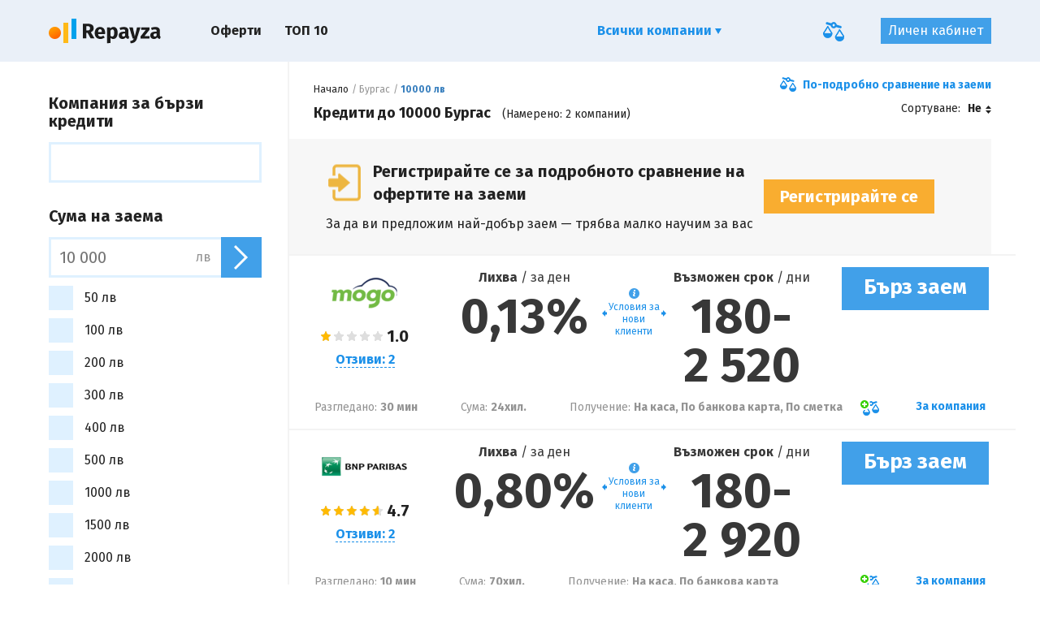

--- FILE ---
content_type: text/html; charset=UTF-8
request_url: https://repayza.com/bg/burgas/krediti-10000-lv
body_size: 10376
content:
<!DOCTYPE html>
<html lang="bg_BG">
    <head>
                        <meta name="csrf-param" content="_csrf">
    <meta name="csrf-token" content="1lAHZhXqLcHsHsKWpMxnRi-koG2wCFD4IIMusJmAqVaUB3ICTNofiqlTks_rkyRxdvHPGYE7YIJi9Gray8v8HQ==">
        <title>Кредити онлайн до 10000 Бургас</title>
        <meta name="keywords" content="кредити, пари, 10000, Бургас">
<meta name="description" content="Къде да получа бърз кредит до 10000 в град Бургас? Нашия сайт Repayza.com съдържа най-добрите условия за бързи кредити до 10000 Бургас. Изберете най-благоприятни условия за вас и попълните онлайн заявление.">
<meta charset="UTF-8">
<meta http-equiv="x-ua-compatible" content="ie=edge">
<meta name="viewport" content="width=device-width, initial-scale=1.0">
<meta name="HandheldFriendly" content="true">
<meta name="format-detection" content="telephone=no">
<meta name="theme-color" content="#eaf0f8">
<link type="image/x-icon" href="/favicon_32x32.ico" rel="icon" sizes="32x32">
<link type="image/x-icon" href="/favicon_16x16.ico" rel="icon" sizes="16x16">
<link href="/manifest.json" rel="manifest">
<link href="https://repayza.com/bg/burgas/krediti-10000-lv" rel="canonical">
<link href="/static/css/main.min.css?v=1548404872" rel="stylesheet">
<link href="https://fonts.googleapis.com/css?family=Fira+Sans:400,700&amp;amp;subset=cyrillic,cyrillic-ext,latin-ext" rel="stylesheet">
<script src="https://www.googletagmanager.com/gtag/js?id=UA-124491785-3" async="async"></script>
<script type="text/javascript">window.dataLayer = window.dataLayer || [];
  function gtag(){dataLayer.push(arguments);}
  gtag('js', new Date());

  gtag('config', 'UA-124491785-3');</script>        <script charset="UTF-8" src="/bg/subscription.js" async></script>    </head>
    <body>
        
            <div class="o-wrapper">
        <span type="button" data-toggle="collapse" data-target="#collapse-compare" aria-expanded="true" aria-controls="collapse-compare" class="collapsed c-collapse-shadow"></span>
<div class="c-header">
    <div class="c-register">
        <div role="button" data-toggle="modal" data-target="#modal-register" class="c-register__btn is-hid-md"></div>
    </div>
    <div class="o-box-center c-header__posr">
        <a href="https://repayza.com/bg" class="c-header__logo">
            <img src="/static/img/general/logo4.png" alt="">        </a>
        <div class="c-menu">
            <span role="button" data-toggle="modal" data-target="#modal-nav" class="c-menu__btn js-modal-btn"></span>
            <div id="modal-nav" class="c-menu__modal fade js-modal js-modal-inline js-modal-alt">
                <div class="c-menu__content">

                        <div class="c-account">
                            <span type="button" data-toggle="collapse" data-target="#collapse-account" aria-expanded="true" aria-controls="collapse-account" class="c-account__btn c-menu__arrow collapsed is-hid-md">Личен кабинет</span>
                            <span id="dropdown-account" type="button" data-toggle="dropdown" aria-haspopup="true" aria-expanded="false" class="c-account__btn is-vis-md">Личен кабинет</span>
                            <div id="collapse-account" class="c-account__drop collapse">
                                <ul class="c-account__list">
                                                                            <li class="c-account__item">
                                            <a id="hlog" href="#" data-modal-url="https://repayza.com/bg/account/login" class="c-account__link js-modal-btn">Вход на сайта</a>
                                        </li>
                                        <li class="c-account__item">
                                            <a id="hreg" href="#" data-modal-url="https://repayza.com/bg/account/register" class="c-account__link js-modal-btn">Регистрирайте се</a>
                                        </li>
                                                                    </ul>
                            </div>
                        </div>

                    <ul class="c-menu__list">
                        <li class="c-menu__item">
                            <a href="https://repayza.com/bg/offers" class="c-menu__link">Оферти</a>
                        </li>
                                                <li class="c-menu__item">
                            <a href="https://repayza.com/bg/rating" class="c-menu__link">ТОП 10</a>
                        </li>
                    </ul>
                </div>
            </div>
        </div>
                            
<div class="c-header__choise-box">

    <div class="c-choise">
        <button type="button" data-toggle="collapse" data-target="#collapse-choise" aria-expanded="true" aria-controls="collapse-choise" class="c-choise__btn">
            Всички компании        </button>
        <div id="collapse-choise" class="c-choise__collapse collapse">
            <button type="button" data-toggle="collapse" data-target="#collapse-choise" aria-expanded="true" aria-controls="collapse-choise" class="c-choise__close"></button>
            <div class="c-choise__container">
                <div class="c-choise__name">Всички компании</div>
                <div class="c-choise__search">
                    <div class="c-form-group">
                        <input autocomplete="off" data-action="https://repayza.com/bg/ajax/mfo-suggest" class="js-mfo-term" name="mfo-name" type="text" placeholder="Компания за бързи кредити">
                    </div>
                </div>
            </div>
            <div class="c-choise__list">
                <div class="c-choise__tb js-choise-results">
                    <div class="c-choise__tr">
                        <div class="c-choise__tc c-choise__tc--img">
                            <div data-href="https://repayza.com/bg/search" class="aka-link c-choise__img">
                                <img src="/static/img/content/all-mfo.png" alt="">
                            </div>
                        </div>
                        <div class="c-choise__tc">
                            <div data-href="https://repayza.com/bg/search" class="aka-link c-choise__link">Всички компании</div>
                        </div>
                        <div class="c-choise__tc c-choise__tc--rating"></div>
                    </div>

                                                 <div class="c-choise__tr">
        <div class="c-choise__tc c-choise__tc--img">
            <div data-href="https://repayza.com/bg/company/barzakasa" class="c-choise__img aka-link">
                <img src="https://repayza.com/bg/img/logo/_n926OVy4VHXmZYU/tiny" alt="Бърза каса">
            </div>
        </div>
        <div class="c-choise__tc">
            <a href="https://repayza.com/bg/company/barzakasa" class="c-choise__link">Бърза каса</a>
        </div>
        <div class="c-choise__tc c-choise__tc--rating">
            <div class="c-rate c-rate--mob-xs"><div class="c-rat-star js-rating" data-max-rat="5" data-rat="5.0"><div class="c-rat-star__item js-rating__range"></div></div><div class="c-rate__text" data-text="5.0"></div></div>        </div>
    </div>

                                                 <div class="c-choise__tr">
        <div class="c-choise__tc c-choise__tc--img">
            <div data-href="https://repayza.com/bg/company/freezaem" class="c-choise__img aka-link">
                <img src="https://repayza.com/bg/img/logo/loO5C41FvqOz_xJw/tiny" alt="FreeZaem">
            </div>
        </div>
        <div class="c-choise__tc">
            <a href="https://repayza.com/bg/company/freezaem" class="c-choise__link">FreeZaem</a>
        </div>
        <div class="c-choise__tc c-choise__tc--rating">
            <div class="c-rate c-rate--mob-xs"><div class="c-rat-star js-rating" data-max-rat="5" data-rat="5.0"><div class="c-rat-star__item js-rating__range"></div></div><div class="c-rate__text" data-text="5.0"></div></div>        </div>
    </div>

                                                 <div class="c-choise__tr">
        <div class="c-choise__tc c-choise__tc--img">
            <div data-href="https://repayza.com/bg/company/vivacredit" class="c-choise__img aka-link">
                <img src="https://repayza.com/bg/img/logo/couAAVW5ARz5Lhv6/tiny" alt="Viva Credit">
            </div>
        </div>
        <div class="c-choise__tc">
            <a href="https://repayza.com/bg/company/vivacredit" class="c-choise__link">Viva Credit</a>
        </div>
        <div class="c-choise__tc c-choise__tc--rating">
            <div class="c-rate c-rate--mob-xs"><div class="c-rat-star js-rating" data-max-rat="5" data-rat="3.1"><div class="c-rat-star__item js-rating__range"></div></div><div class="c-rate__text" data-text="3.1"></div></div>        </div>
    </div>

                                                 <div class="c-choise__tr">
        <div class="c-choise__tc c-choise__tc--img">
            <div data-href="https://repayza.com/bg/company/tbibank" class="c-choise__img aka-link">
                <img src="https://repayza.com/bg/img/logo/syuhfVSE5J6Wv4PO/tiny" alt="TBI Bank">
            </div>
        </div>
        <div class="c-choise__tc">
            <a href="https://repayza.com/bg/company/tbibank" class="c-choise__link">TBI Bank</a>
        </div>
        <div class="c-choise__tc c-choise__tc--rating">
            <div class="c-rate c-rate--mob-xs"><div class="c-rat-star js-rating" data-max-rat="5" data-rat="4.5"><div class="c-rat-star__item js-rating__range"></div></div><div class="c-rate__text" data-text="4.5"></div></div>        </div>
    </div>

                                                 <div class="c-choise__tr">
        <div class="c-choise__tc c-choise__tc--img">
            <div data-href="https://repayza.com/bg/company/smilecredit" class="c-choise__img aka-link">
                <img src="https://repayza.com/bg/img/logo/tZ9AT1ErX2fGAgHb/tiny" alt="СмайлКредит">
            </div>
        </div>
        <div class="c-choise__tc">
            <a href="https://repayza.com/bg/company/smilecredit" class="c-choise__link">СмайлКредит</a>
        </div>
        <div class="c-choise__tc c-choise__tc--rating">
            <div class="c-rate c-rate--mob-xs"><div class="c-rat-star js-rating" data-max-rat="5" data-rat="4.9"><div class="c-rat-star__item js-rating__range"></div></div><div class="c-rate__text" data-text="4.9"></div></div>        </div>
    </div>

                                                 <div class="c-choise__tr">
        <div class="c-choise__tc c-choise__tc--img">
            <div data-href="https://repayza.com/bg/company/proficredit" class="c-choise__img aka-link">
                <img src="https://repayza.com/bg/img/logo/gpGhYfgvRIdE2VsH/tiny" alt="Profi Credit">
            </div>
        </div>
        <div class="c-choise__tc">
            <a href="https://repayza.com/bg/company/proficredit" class="c-choise__link">Profi Credit</a>
        </div>
        <div class="c-choise__tc c-choise__tc--rating">
            <div class="c-rate c-rate--mob-xs"><div class="c-rat-star js-rating" data-max-rat="5" data-rat="5.0"><div class="c-rat-star__item js-rating__range"></div></div><div class="c-rate__text" data-text="5.0"></div></div>        </div>
    </div>

                                                 <div class="c-choise__tr">
        <div class="c-choise__tc c-choise__tc--img">
            <div data-href="https://repayza.com/bg/company/netcredit" class="c-choise__img aka-link">
                <img src="https://repayza.com/bg/img/logo/_Bo3IS-1H0lpYrEG/tiny" alt="НетКредит">
            </div>
        </div>
        <div class="c-choise__tc">
            <a href="https://repayza.com/bg/company/netcredit" class="c-choise__link">НетКредит</a>
        </div>
        <div class="c-choise__tc c-choise__tc--rating">
            <div class="c-rate c-rate--mob-xs"><div class="c-rat-star js-rating" data-max-rat="5" data-rat="5.0"><div class="c-rat-star__item js-rating__range"></div></div><div class="c-rate__text" data-text="5.0"></div></div>        </div>
    </div>

                                                 <div class="c-choise__tr">
        <div class="c-choise__tc c-choise__tc--img">
            <div data-href="https://repayza.com/bg/company/nazaem" class="c-choise__img aka-link">
                <img src="https://repayza.com/bg/img/logo/AVWrBqNOfKadwQi3/tiny" alt="naZaem">
            </div>
        </div>
        <div class="c-choise__tc">
            <a href="https://repayza.com/bg/company/nazaem" class="c-choise__link">naZaem</a>
        </div>
        <div class="c-choise__tc c-choise__tc--rating">
            <div class="c-rate c-rate--mob-xs"><div class="c-rat-star js-rating" data-max-rat="5" data-rat="5.0"><div class="c-rat-star__item js-rating__range"></div></div><div class="c-rate__text" data-text="5.0"></div></div>        </div>
    </div>

                                                 <div class="c-choise__tr">
        <div class="c-choise__tc c-choise__tc--img">
            <div data-href="https://repayza.com/bg/company/mogo" class="c-choise__img aka-link">
                <img src="https://repayza.com/bg/img/logo/Z11DkE659qLvVfFf/tiny" alt="Mogo">
            </div>
        </div>
        <div class="c-choise__tc">
            <a href="https://repayza.com/bg/company/mogo" class="c-choise__link">Mogo</a>
        </div>
        <div class="c-choise__tc c-choise__tc--rating">
            <div class="c-rate c-rate--mob-xs"><div class="c-rat-star js-rating" data-max-rat="5" data-rat="1.0"><div class="c-rat-star__item js-rating__range"></div></div><div class="c-rate__text" data-text="1.0"></div></div>        </div>
    </div>

                                                 <div class="c-choise__tr">
        <div class="c-choise__tc c-choise__tc--img">
            <div data-href="https://repayza.com/bg/company/mmoney" class="c-choise__img aka-link">
                <img src="https://repayza.com/bg/img/logo/XD2lELsDhCktVY3Y/tiny" alt="Mmoney">
            </div>
        </div>
        <div class="c-choise__tc">
            <a href="https://repayza.com/bg/company/mmoney" class="c-choise__link">Mmoney</a>
        </div>
        <div class="c-choise__tc c-choise__tc--rating">
            <div class="c-rate c-rate--mob-xs"><div class="c-rat-star js-rating" data-max-rat="5" data-rat="5.0"><div class="c-rat-star__item js-rating__range"></div></div><div class="c-rate__text" data-text="5.0"></div></div>        </div>
    </div>

                                                 <div class="c-choise__tr">
        <div class="c-choise__tc c-choise__tc--img">
            <div data-href="https://repayza.com/bg/company/minizaem" class="c-choise__img aka-link">
                <img src="https://repayza.com/bg/img/logo/Hzce14yHaJSyvtvQ/tiny" alt="Мини Заем">
            </div>
        </div>
        <div class="c-choise__tc">
            <a href="https://repayza.com/bg/company/minizaem" class="c-choise__link">Мини Заем</a>
        </div>
        <div class="c-choise__tc c-choise__tc--rating">
            <div class="c-rate c-rate--mob-xs"><div class="c-rat-star js-rating" data-max-rat="5" data-rat="4.2"><div class="c-rat-star__item js-rating__range"></div></div><div class="c-rate__text" data-text="4.2"></div></div>        </div>
    </div>

                                                 <div class="c-choise__tr">
        <div class="c-choise__tc c-choise__tc--img">
            <div data-href="https://repayza.com/bg/company/maxcredit" class="c-choise__img aka-link">
                <img src="https://repayza.com/bg/img/logo/IQkuXAa41kxvggS2/tiny" alt="Max Credit">
            </div>
        </div>
        <div class="c-choise__tc">
            <a href="https://repayza.com/bg/company/maxcredit" class="c-choise__link">Max Credit</a>
        </div>
        <div class="c-choise__tc c-choise__tc--rating">
            <div class="c-rate c-rate--mob-xs"><div class="c-rat-star js-rating" data-max-rat="5" data-rat="4.7"><div class="c-rat-star__item js-rating__range"></div></div><div class="c-rate__text" data-text="4.7"></div></div>        </div>
    </div>

                                                 <div class="c-choise__tr">
        <div class="c-choise__tc c-choise__tc--img">
            <div data-href="https://repayza.com/bg/company/financecenter" class="c-choise__img aka-link">
                <img src="https://repayza.com/bg/img/logo/Mng5Iw6lJ56tIyLs/tiny" alt="FinanceCenter">
            </div>
        </div>
        <div class="c-choise__tc">
            <a href="https://repayza.com/bg/company/financecenter" class="c-choise__link">FinanceCenter</a>
        </div>
        <div class="c-choise__tc c-choise__tc--rating">
            <div class="c-rate c-rate--mob-xs"><div class="c-rat-star js-rating" data-max-rat="5" data-rat="5.0"><div class="c-rat-star__item js-rating__range"></div></div><div class="c-rate__text" data-text="5.0"></div></div>        </div>
    </div>

                                                 <div class="c-choise__tr">
        <div class="c-choise__tc c-choise__tc--img">
            <div data-href="https://repayza.com/bg/company/bnpparibas-pf" class="c-choise__img aka-link">
                <img src="https://repayza.com/bg/img/logo/S1OqnXUfiUWSRhD8/tiny" alt="БНП Париба Лични Финанси">
            </div>
        </div>
        <div class="c-choise__tc">
            <a href="https://repayza.com/bg/company/bnpparibas-pf" class="c-choise__link">БНП Париба Лични Финанси</a>
        </div>
        <div class="c-choise__tc c-choise__tc--rating">
            <div class="c-rate c-rate--mob-xs"><div class="c-rat-star js-rating" data-max-rat="5" data-rat="4.7"><div class="c-rat-star__item js-rating__range"></div></div><div class="c-rate__text" data-text="4.7"></div></div>        </div>
    </div>

                                                 <div class="c-choise__tr">
        <div class="c-choise__tc c-choise__tc--img">
            <div data-href="https://repayza.com/bg/company/ferratum" class="c-choise__img aka-link">
                <img src="https://repayza.com/bg/img/logo/vZj8w7Nj1ECp9HXk/tiny" alt="Фератум">
            </div>
        </div>
        <div class="c-choise__tc">
            <a href="https://repayza.com/bg/company/ferratum" class="c-choise__link">Фератум</a>
        </div>
        <div class="c-choise__tc c-choise__tc--rating">
            <div class="c-rate c-rate--mob-xs"><div class="c-rat-star js-rating" data-max-rat="5" data-rat="4.4"><div class="c-rat-star__item js-rating__range"></div></div><div class="c-rate__text" data-text="4.4"></div></div>        </div>
    </div>

                                                 <div class="c-choise__tr">
        <div class="c-choise__tc c-choise__tc--img">
            <div data-href="https://repayza.com/bg/company/ekspresnakasa" class="c-choise__img aka-link">
                <img src="https://repayza.com/bg/img/logo/0TYBK0jApnR1lbUg/tiny" alt="Експресна каса">
            </div>
        </div>
        <div class="c-choise__tc">
            <a href="https://repayza.com/bg/company/ekspresnakasa" class="c-choise__link">Експресна каса</a>
        </div>
        <div class="c-choise__tc c-choise__tc--rating">
            <div class="c-rate c-rate--mob-xs"><div class="c-rat-star js-rating" data-max-rat="5" data-rat="5.0"><div class="c-rat-star__item js-rating__range"></div></div><div class="c-rate__text" data-text="5.0"></div></div>        </div>
    </div>

                                                 <div class="c-choise__tr">
        <div class="c-choise__tc c-choise__tc--img">
            <div data-href="https://repayza.com/bg/company/easycredit" class="c-choise__img aka-link">
                <img src="https://repayza.com/bg/img/logo/Q2BkvBdbbSxYbvjQ/tiny" alt="EasyCredit">
            </div>
        </div>
        <div class="c-choise__tc">
            <a href="https://repayza.com/bg/company/easycredit" class="c-choise__link">EasyCredit</a>
        </div>
        <div class="c-choise__tc c-choise__tc--rating">
            <div class="c-rate c-rate--mob-xs"><div class="c-rat-star js-rating" data-max-rat="5" data-rat="5.0"><div class="c-rat-star__item js-rating__range"></div></div><div class="c-rate__text" data-text="5.0"></div></div>        </div>
    </div>

                                                 <div class="c-choise__tr">
        <div class="c-choise__tc c-choise__tc--img">
            <div data-href="https://repayza.com/bg/company/creditins" class="c-choise__img aka-link">
                <img src="https://repayza.com/bg/img/logo/-_pppIZJ8S88D6UP/tiny" alt="КРЕДИТ ИНС">
            </div>
        </div>
        <div class="c-choise__tc">
            <a href="https://repayza.com/bg/company/creditins" class="c-choise__link">КРЕДИТ ИНС</a>
        </div>
        <div class="c-choise__tc c-choise__tc--rating">
            <div class="c-rate c-rate--mob-xs"><div class="c-rat-star js-rating" data-max-rat="5" data-rat="5.0"><div class="c-rat-star__item js-rating__range"></div></div><div class="c-rate__text" data-text="5.0"></div></div>        </div>
    </div>

                                                 <div class="c-choise__tr">
        <div class="c-choise__tc c-choise__tc--img">
            <div data-href="https://repayza.com/bg/company/creditgroup" class="c-choise__img aka-link">
                <img src="https://repayza.com/bg/img/logo/HFKMbPPs4pOaZyZm/tiny" alt="Кредит Груп">
            </div>
        </div>
        <div class="c-choise__tc">
            <a href="https://repayza.com/bg/company/creditgroup" class="c-choise__link">Кредит Груп</a>
        </div>
        <div class="c-choise__tc c-choise__tc--rating">
            <div class="c-rate c-rate--mob-xs"><div class="c-rat-star js-rating" data-max-rat="5" data-rat="3.8"><div class="c-rat-star__item js-rating__range"></div></div><div class="c-rate__text" data-text="3.8"></div></div>        </div>
    </div>

                                                 <div class="c-choise__tr">
        <div class="c-choise__tc c-choise__tc--img">
            <div data-href="https://repayza.com/bg/company/credit-express" class="c-choise__img aka-link">
                <img src="https://repayza.com/bg/img/logo/aJwS0KIJpCbW0Pgh/tiny" alt="Кредит Експресс">
            </div>
        </div>
        <div class="c-choise__tc">
            <a href="https://repayza.com/bg/company/credit-express" class="c-choise__link">Кредит Експресс</a>
        </div>
        <div class="c-choise__tc c-choise__tc--rating">
            <div class="c-rate c-rate--mob-xs"><div class="c-rat-star js-rating" data-max-rat="5" data-rat="5.0"><div class="c-rat-star__item js-rating__range"></div></div><div class="c-rate__text" data-text="5.0"></div></div>        </div>
    </div>

                                                 <div class="c-choise__tr">
        <div class="c-choise__tc c-choise__tc--img">
            <div data-href="https://repayza.com/bg/company/credissimo" class="c-choise__img aka-link">
                <img src="https://repayza.com/bg/img/logo/PYydmpT6upQhwdyr/tiny" alt="Кредисимо">
            </div>
        </div>
        <div class="c-choise__tc">
            <a href="https://repayza.com/bg/company/credissimo" class="c-choise__link">Кредисимо</a>
        </div>
        <div class="c-choise__tc c-choise__tc--rating">
            <div class="c-rate c-rate--mob-xs"><div class="c-rat-star js-rating" data-max-rat="5" data-rat="5.0"><div class="c-rat-star__item js-rating__range"></div></div><div class="c-rate__text" data-text="5.0"></div></div>        </div>
    </div>

                                                 <div class="c-choise__tr">
        <div class="c-choise__tc c-choise__tc--img">
            <div data-href="https://repayza.com/bg/company/credilend" class="c-choise__img aka-link">
                <img src="https://repayza.com/bg/img/logo/KTbqxuM3BMfMDeTY/tiny" alt="CrediLend">
            </div>
        </div>
        <div class="c-choise__tc">
            <a href="https://repayza.com/bg/company/credilend" class="c-choise__link">CrediLend</a>
        </div>
        <div class="c-choise__tc c-choise__tc--rating">
            <div class="c-rate c-rate--mob-xs"><div class="c-rat-star js-rating" data-max-rat="5" data-rat="4.8"><div class="c-rat-star__item js-rating__range"></div></div><div class="c-rate__text" data-text="4.8"></div></div>        </div>
    </div>

                                                 <div class="c-choise__tr">
        <div class="c-choise__tc c-choise__tc--img">
            <div data-href="https://repayza.com/bg/company/credihelp" class="c-choise__img aka-link">
                <img src="https://repayza.com/bg/img/logo/LQUvPOGPw9vkQSJk/tiny" alt="CrediHelp">
            </div>
        </div>
        <div class="c-choise__tc">
            <a href="https://repayza.com/bg/company/credihelp" class="c-choise__link">CrediHelp</a>
        </div>
        <div class="c-choise__tc c-choise__tc--rating">
            <div class="c-rate c-rate--mob-xs"><div class="c-rat-star js-rating" data-max-rat="5" data-rat="4.3"><div class="c-rat-star__item js-rating__range"></div></div><div class="c-rate__text" data-text="4.3"></div></div>        </div>
    </div>

                                                 <div class="c-choise__tr">
        <div class="c-choise__tc c-choise__tc--img">
            <div data-href="https://repayza.com/bg/company/cashcredit" class="c-choise__img aka-link">
                <img src="https://repayza.com/bg/img/logo/qafP2OmkyHVv3ZiZ/tiny" alt="Кеш Кредит">
            </div>
        </div>
        <div class="c-choise__tc">
            <a href="https://repayza.com/bg/company/cashcredit" class="c-choise__link">Кеш Кредит</a>
        </div>
        <div class="c-choise__tc c-choise__tc--rating">
            <div class="c-rate c-rate--mob-xs"><div class="c-rat-star js-rating" data-max-rat="5" data-rat="4.0"><div class="c-rat-star__item js-rating__range"></div></div><div class="c-rate__text" data-text="4.0"></div></div>        </div>
    </div>

                                                 <div class="c-choise__tr">
        <div class="c-choise__tc c-choise__tc--img">
            <div data-href="https://repayza.com/bg/company/cashbox" class="c-choise__img aka-link">
                <img src="https://repayza.com/bg/img/logo/yT_sz05BCFuT264h/tiny" alt="CashBox">
            </div>
        </div>
        <div class="c-choise__tc">
            <a href="https://repayza.com/bg/company/cashbox" class="c-choise__link">CashBox</a>
        </div>
        <div class="c-choise__tc c-choise__tc--rating">
            <div class="c-rate c-rate--mob-xs"><div class="c-rat-star js-rating" data-max-rat="5" data-rat="5.0"><div class="c-rat-star__item js-rating__range"></div></div><div class="c-rate__text" data-text="5.0"></div></div>        </div>
    </div>

                                                 <div class="c-choise__tr">
        <div class="c-choise__tc c-choise__tc--img">
            <div data-href="https://repayza.com/bg/company/vivus" class="c-choise__img aka-link">
                <img src="https://repayza.com/bg/img/logo/OH5cm20Xl8UaG44o/tiny" alt="Vivus">
            </div>
        </div>
        <div class="c-choise__tc">
            <a href="https://repayza.com/bg/company/vivus" class="c-choise__link">Vivus</a>
        </div>
        <div class="c-choise__tc c-choise__tc--rating">
            <div class="c-rate c-rate--mob-xs"><div class="c-rat-star js-rating" data-max-rat="5" data-rat="5.0"><div class="c-rat-star__item js-rating__range"></div></div><div class="c-rate__text" data-text="5.0"></div></div>        </div>
    </div>

                                                        </div>
            </div>
        </div>
    </div>
</div>

                        <div class="c-icons-block">
                        <div class="c-icons-block__item">
                                <a rel="nofollow" href="https://repayza.com/bg/compare" class="c-icons-block__link c-icons-block__link--scales js-compare-to-anim">
                    <span class="js-compare-cnt">
                        0                    </span>
                </a>
            </div>
        </div>
    </div>
</div>
            
<div class="c-main-page">
    <div class="o-grid">
        <div class="o-grid__md-9 c-main-page__col-r">
            <div class="c-main-content">
                <div class="c-breadcrambs"><ul class="c-breadcrambs__list" itemscope="" itemtype="https://schema.org/BreadcrumbList"><li class="c-breadcrambs__item" itemprop="itemListElement" itemscope="" itemtype="https://schema.org/ListItem"><a class="c-breadcrambs__link" href="https://repayza.com/bg" itemprop="item"><span itemprop="name">Начало</span></a></li><li class="c-breadcrambs__item" itemprop="itemListElement" itemscope="" itemtype="https://schema.org/ListItem"><a class="c-breadcrambs__link" href="https://repayza.com/bg/burgas" itemprop="item"><span itemprop="name">Бургас</span></a></li><li class="c-breadcrambs__item"><span class="c-breadcrambs__link is-active">10000 лв</span></li></ul></div>
                <div class="c-main-content__title">
                    <h1>Кредити до 10000 Бургас</h1>
                    <span>(Намерено: 2 компании)</span>
                </div>
                <a rel="nofollow" href="https://repayza.com/bg/compare" class="c-main-content__link-compare is-hid-xs">
                    По-подробно сравнение на заеми                </a>

                
<div class="c-main-content__slider is-vis-md">
    <div class="slider js-one-slider c-slider-one c-slider-one--xs">
        <div>
            <div class="c-slide-reg">
                <div class="c-slide-reg__col">
                    <div class="c-slide-reg__title">Регистрирайте се за подробното сравнение на офертите на заеми</div>
                    <div class="c-slide-reg__text">За да ви предложим най-добър заем — трябва малко научим за вас</div>
                </div>
                <div class="c-slide-reg__col c-slide-reg__col--r">
                    <a id="s-s" href="#" data-modal-url="https://repayza.com/bg/account/register" class="c-btn c-btn--info js-modal-btn">Регистрирайте се</a>
                </div>
            </div>
        </div>
    </div>
</div>

                                    
<div class="c-main-content__sort">
    <div type="button" data-toggle="collapse" data-target="#collapse-main-sort" aria-expanded="false" aria-controls="collapse-main-sort" class="c-collapse-shadow collapsed"></div>
    <span class="is-hid-xs">Сортуване:</span>
    <div type="button" data-toggle="collapse" data-target="#collapse-main-sort" aria-expanded="false" aria-controls="collapse-main-sort" class="c-main-content__btn">Не</div>
    <div id="collapse-main-sort" class="collapse c-main-content__collapse c-main-content__collapse">
        <div class="c-main-content__content c-main-content__content--alt">
                            <a class="c-main-content__link-sort" href="https://repayza.com/bg/burgas/krediti-10000-lv?sort=amount" rel="nofollow" data-sort="amount">Сума</a>                            <a class="c-main-content__link-sort" href="https://repayza.com/bg/burgas/krediti-10000-lv?sort=time" rel="nofollow" data-sort="time">Време</a>                            <a class="c-main-content__link-sort" href="https://repayza.com/bg/burgas/krediti-10000-lv?sort=rate" rel="nofollow" data-sort="rate">Лихва</a>                            <a class="c-main-content__link-sort" href="https://repayza.com/bg/burgas/krediti-10000-lv?sort=rating" rel="nofollow" data-sort="rating">Рейтинг</a>                            <a class="c-main-content__link-sort is-active asc" href="https://repayza.com/bg/burgas/krediti-10000-lv?sort=-none" rel="nofollow" data-sort="-none">Не</a>                            <a class="c-main-content__link-sort" href="https://repayza.com/bg/burgas/krediti-10000-lv?sort=new" rel="nofollow" data-sort="new">Нови</a>                    </div>
    </div>
</div>

                
                <div class="c-main-content__bank-info">
                                                                                <div class="c-bank-info c-bank-info--main c-bank-info--no-rate">
            <div class="c-stiker c-stiker--danger">99% одобрения</div>
        <div class="c-bank-info__box-condition">
        <div class="c-btn-condition c-btn-condition--new">
            <div class="c-modal-box">
                                <a href="#" type="button" data-toggle="modal" data-target="#condition-24B9i" class="c-btn-condition__info">
                                            <span class="c-btn-condition__new">Условия за нови клиенти</span>
                                    </a>

                <div id="condition-24B9i" tabindex="-1" role="dialog" class="js-modal-inline c-modal-help c-modal modal fade">
    <span type="button" data-dismiss="modal" aria-label="Затворете" class="close c-modal-box__close c-close-btn"></span>
    <div class="c-modal__content">
        <div class="c-modal__item c-modal__item--top">
            <div class="c-modal__title">Условия на заема за нови и постоянни клиенти</div>
            <div class="o-grid c-modal__host">
                <div class="o-grid__md-2 u-inline">
                    <div class="c-modal__img-box">
                        <a href="https://repayza.com/bg/company/mogo" class="c-modal__img">
                            <img src="https://repayza.com/bg/img/logo/Z11DkE659qLvVfFf/medium" alt="Mogo">
                        </a>
                    </div>
                </div>
                <div class="o-grid__md-3 u-inline is-vis-md">
                    <div class="c-modal__text">Вземате <span> / лв</span>
                    </div>
                </div>
                <div class="o-grid__md-2 u-inline is-vis-md c-modal__col-srok">
                    <div class="c-modal__text">
                        Период                        <span> / дни</span>
                    </div>
                </div>
                <div class="o-grid__md-2 u-inline is-vis-md c-modal__col-stavka">
                    <div class="c-modal__text">Лихва за ден <span> / лв</span>
                    </div>
                </div>
                <div class="o-grid__md-3 u-inline is-vis-md">
                    <div class="c-modal__text">
                        Връщане                        <span> / лв</span>
                    </div>
                </div>
            </div>
        </div>

                                            <div class="c-modal__item">
            <div class="o-grid">
                <div class="o-grid__md-2 u-inline">
                    <div class="c-modal__text c-modal__name">
                        1 заем                    </div>
                </div>
                <div class="o-grid__md-3 u-inline">
                    <div class="o-grid c-modal__section">
                        <div class="o-grid__xs-6 is-hid-md u-inline">
                            <div class="c-modal__text">
                                Вземате                                <span> / лв</span>
                            </div>
                        </div>
                        <div class="o-grid__xs-6 o-grid__md-12">
                            <div class="c-modal__text">
                                23 600                                                            </div>
                        </div>
                    </div>
                </div>
                <div class="o-grid__md-2 u-inline c-modal__col-srok">
                    <div class="o-grid c-modal__section">
                        <div class="o-grid__xs-6 is-hid-md">
                            <div class="c-modal__text">
                                Период                                <span> / дни</span>
                            </div>
                        </div>
                        <div class="o-grid__xs-6 o-grid__md-12">
                            <div class="c-modal__text">
                                7                                <span> (<span>180</span>-<span>2 520</span>)</span>
                            </div>
                        </div>
                    </div>
                </div>
                <div class="o-grid__md-2 u-inline c-modal__col-stavka">
                    <div class="o-grid c-modal__section">
                        <div class="o-grid__xs-6 is-hid-md">
                            <div class="c-modal__text">
                                Лихва за ден                                <span> / лв</span>
                            </div>
                        </div>
                        <div class="o-grid__xs-6 o-grid__md-12">
                            <div class="c-modal__text">
                                30 <span> (0,13%)</span>
                            </div>
                        </div>
                    </div>
                </div>
                <div class="o-grid__md-3 u-inline">
                    <div class="o-grid">
                        <div class="o-grid__xs-6 is-hid-md">
                            <div class="c-modal__text">
                                Връщане                                <span> / лв</span>
                            </div>
                        </div>
                        <div class="o-grid__xs-6 o-grid__md-12">
                            <div class="c-modal__text">
                                23 815                                <span> (Надплащане 215)</span>
                            </div>
                        </div>
                    </div>
                </div>
            </div>
        </div>
            </div>
    <div class="c-modal__btn-box">
        <div data-target="_blank" data-rel="nofollow" data-href="https://repayza.com/bg/goto/mogo?place=search_condition_button" class="c-btn aka-link">Вземете заем</div>
    </div>
</div>
            </div>
        </div>
    </div>
    <div class="c-bank-info__wrapper">
        <div class="o-grid">
            <div class="o-grid__xs-4 o-grid__sm-3 o-grid__md-2 c-bank-info__col c-bank-info__col--rate">
                <div class="c-bank-info__img-box">
                    <a href="https://repayza.com/bg/company/mogo" class="c-bank-info__img">
                        <img src="/static/img/general/iimg-cork-120-60.png" data-original="https://repayza.com/bg/img/logo/Z11DkE659qLvVfFf/medium" alt="Mogo">
                    </a>
                </div>
                <div class="c-bank-info__rate-box">
                    <div class="c-rate undefined"><div class="c-rat-star js-rating" data-max-rat="5" data-rat="1.0"><div class="c-rat-star__item js-rating__range"></div></div><div class="c-rate__text" data-text="1.0"></div></div>                </div>
                                    <div class="c-bank-info__review-box">
                        <div class="c-btn-review">
                            <div class="c-modal-box">
                                <a data-target="#review-378" href="#" data-modal-url="https://repayza.com/bg/last-reviews/mogo" class="c-link-border c-btn-review__info js-modal-review">Отзиви: 2</a>
                            </div>
                        </div>
                    </div>
                            </div>
            <div class="o-grid__xs-4 o-grid__sm-3 c-bank-info__col c-bank-info__col--info c-bank-info__col--calc">
                <div class="c-bank-info__num-box">
                    <div class="c-bank-info__num-title">
                        Лихва <span>/ за ден</span>
                    </div>
                    <div class="c-bank-info__num">0,13%</div>
                </div>
            </div>
            <div class="o-grid__md-2 is-vis-md c-bank-info__col--host"></div>
            <div class="o-grid__xs-4 o-grid__sm-3 c-bank-info__col c-bank-info__col--date c-bank-info__step">
                <div class="c-bank-info__num-box">
                    <div class="c-bank-info__num-title">
                        Възможен срок <span>/ дни</span>
                    </div>
                    <div class="c-bank-info__num"><span>180</span>-<span>2 520</span></div>
                </div>
            </div>
            <div class="o-grid__xs-12 o-grid__sm-3 o-grid__md-2 c-bank-info__col c-bank-info__col--btn">
                <div class="c-btn c-btn--full c-btn--lines aka-link" data-href="https://repayza.com/bg/goto/mogo?place=search_button" data-target="_blank" data-rel="nofollow">Бърз заем</div>            </div>
            <div class="c-bank-info__bottom-box">
                <div class="c-bank-info__section">
                                        <div class="c-bank-info__item">

                        Разгледано: <span>30 мин</span>
                    </div>
                                        <div class="c-bank-info__item">
                        Сума: <span>24<span>хил.</span></span>
                    </div>
                    <div class="c-bank-info__item c-bank-info__item--alt">
                        Получение: <span>На каса, По банкова карта, По сметка</span>
                    </div>
                </div>
                <div class="c-bank-info__box-about o-grid">
                    <div class="o-grid__xs-5 u-inline is-vis-xs"></div>
                    <div class="o-grid__xs-2 o-grid__sm-3 u-inline">
                        <div data-id="378" class="js-item-compare c-compare-link-add js-compare-icon-anim c-compare-link-add--text">
                            <span class="c-compare-link-add__icon js-el-anim "></span>
                        </div>
                    </div>
                    <div class="o-grid__xs-5 o-grid__sm-9 u-inline u-text-right">
                        <a href="https://repayza.com/bg/company/mogo" class="c-bank-info__about-link">За компания </a>
                    </div>
                </div>
            </div>
        </div>
    </div>
</div>
            <div class="c-bank-info c-bank-info--main c-bank-info--no-rate">
            <div class="c-stiker">95% одобрения</div>
        <div class="c-bank-info__box-condition">
        <div class="c-btn-condition c-btn-condition--new">
            <div class="c-modal-box">
                                <a href="#" type="button" data-toggle="modal" data-target="#condition-cgoWF" class="c-btn-condition__info">
                                            <span class="c-btn-condition__new">Условия за нови клиенти</span>
                                    </a>

                <div id="condition-cgoWF" tabindex="-1" role="dialog" class="js-modal-inline c-modal-help c-modal modal fade">
    <span type="button" data-dismiss="modal" aria-label="Затворете" class="close c-modal-box__close c-close-btn"></span>
    <div class="c-modal__content">
        <div class="c-modal__item c-modal__item--top">
            <div class="c-modal__title">Условия на заема за нови и постоянни клиенти</div>
            <div class="o-grid c-modal__host">
                <div class="o-grid__md-2 u-inline">
                    <div class="c-modal__img-box">
                        <a href="https://repayza.com/bg/company/bnpparibas-pf" class="c-modal__img">
                            <img src="https://repayza.com/bg/img/logo/S1OqnXUfiUWSRhD8/medium" alt="БНП Париба Лични Финанси">
                        </a>
                    </div>
                </div>
                <div class="o-grid__md-3 u-inline is-vis-md">
                    <div class="c-modal__text">Вземате <span> / лв</span>
                    </div>
                </div>
                <div class="o-grid__md-2 u-inline is-vis-md c-modal__col-srok">
                    <div class="c-modal__text">
                        Период                        <span> / дни</span>
                    </div>
                </div>
                <div class="o-grid__md-2 u-inline is-vis-md c-modal__col-stavka">
                    <div class="c-modal__text">Лихва за ден <span> / лв</span>
                    </div>
                </div>
                <div class="o-grid__md-3 u-inline is-vis-md">
                    <div class="c-modal__text">
                        Връщане                        <span> / лв</span>
                    </div>
                </div>
            </div>
        </div>

                                            <div class="c-modal__item">
            <div class="o-grid">
                <div class="o-grid__md-2 u-inline">
                    <div class="c-modal__text c-modal__name">
                        1 заем                    </div>
                </div>
                <div class="o-grid__md-3 u-inline">
                    <div class="o-grid c-modal__section">
                        <div class="o-grid__xs-6 is-hid-md u-inline">
                            <div class="c-modal__text">
                                Вземате                                <span> / лв</span>
                            </div>
                        </div>
                        <div class="o-grid__xs-6 o-grid__md-12">
                            <div class="c-modal__text">
                                70 000                                                            </div>
                        </div>
                    </div>
                </div>
                <div class="o-grid__md-2 u-inline c-modal__col-srok">
                    <div class="o-grid c-modal__section">
                        <div class="o-grid__xs-6 is-hid-md">
                            <div class="c-modal__text">
                                Период                                <span> / дни</span>
                            </div>
                        </div>
                        <div class="o-grid__xs-6 o-grid__md-12">
                            <div class="c-modal__text">
                                7                                <span> (<span>180</span>-<span>2 920</span>)</span>
                            </div>
                        </div>
                    </div>
                </div>
                <div class="o-grid__md-2 u-inline c-modal__col-stavka">
                    <div class="o-grid c-modal__section">
                        <div class="o-grid__xs-6 is-hid-md">
                            <div class="c-modal__text">
                                Лихва за ден                                <span> / лв</span>
                            </div>
                        </div>
                        <div class="o-grid__xs-6 o-grid__md-12">
                            <div class="c-modal__text">
                                560 <span> (0,80%)</span>
                            </div>
                        </div>
                    </div>
                </div>
                <div class="o-grid__md-3 u-inline">
                    <div class="o-grid">
                        <div class="o-grid__xs-6 is-hid-md">
                            <div class="c-modal__text">
                                Връщане                                <span> / лв</span>
                            </div>
                        </div>
                        <div class="o-grid__xs-6 o-grid__md-12">
                            <div class="c-modal__text">
                                73 920                                <span> (Надплащане 3 920)</span>
                            </div>
                        </div>
                    </div>
                </div>
            </div>
        </div>
            </div>
    <div class="c-modal__btn-box">
        <div data-target="_blank" data-rel="nofollow" data-href="https://repayza.com/bg/goto/bnpparibas-pf?place=search_condition_button" class="c-btn aka-link">Вземете заем</div>
    </div>
</div>
            </div>
        </div>
    </div>
    <div class="c-bank-info__wrapper">
        <div class="o-grid">
            <div class="o-grid__xs-4 o-grid__sm-3 o-grid__md-2 c-bank-info__col c-bank-info__col--rate">
                <div class="c-bank-info__img-box">
                    <a href="https://repayza.com/bg/company/bnpparibas-pf" class="c-bank-info__img">
                        <img src="/static/img/general/iimg-cork-120-60.png" data-original="https://repayza.com/bg/img/logo/S1OqnXUfiUWSRhD8/medium" alt="БНП Париба Лични Финанси">
                    </a>
                </div>
                <div class="c-bank-info__rate-box">
                    <div class="c-rate undefined"><div class="c-rat-star js-rating" data-max-rat="5" data-rat="4.7"><div class="c-rat-star__item js-rating__range"></div></div><div class="c-rate__text" data-text="4.7"></div></div>                </div>
                                    <div class="c-bank-info__review-box">
                        <div class="c-btn-review">
                            <div class="c-modal-box">
                                <a data-target="#review-394" href="#" data-modal-url="https://repayza.com/bg/last-reviews/bnpparibas-pf" class="c-link-border c-btn-review__info js-modal-review">Отзиви: 2</a>
                            </div>
                        </div>
                    </div>
                            </div>
            <div class="o-grid__xs-4 o-grid__sm-3 c-bank-info__col c-bank-info__col--info c-bank-info__col--calc">
                <div class="c-bank-info__num-box">
                    <div class="c-bank-info__num-title">
                        Лихва <span>/ за ден</span>
                    </div>
                    <div class="c-bank-info__num">0,80%</div>
                </div>
            </div>
            <div class="o-grid__md-2 is-vis-md c-bank-info__col--host"></div>
            <div class="o-grid__xs-4 o-grid__sm-3 c-bank-info__col c-bank-info__col--date c-bank-info__step">
                <div class="c-bank-info__num-box">
                    <div class="c-bank-info__num-title">
                        Възможен срок <span>/ дни</span>
                    </div>
                    <div class="c-bank-info__num"><span>180</span>-<span>2 920</span></div>
                </div>
            </div>
            <div class="o-grid__xs-12 o-grid__sm-3 o-grid__md-2 c-bank-info__col c-bank-info__col--btn">
                <div class="c-btn c-btn--full c-btn--lines aka-link" data-href="https://repayza.com/bg/goto/bnpparibas-pf?place=search_button" data-target="_blank" data-rel="nofollow">Бърз заем</div>            </div>
            <div class="c-bank-info__bottom-box">
                <div class="c-bank-info__section">
                                        <div class="c-bank-info__item">

                        Разгледано: <span>10 мин</span>
                    </div>
                                        <div class="c-bank-info__item">
                        Сума: <span>70<span>хил.</span></span>
                    </div>
                    <div class="c-bank-info__item c-bank-info__item--alt">
                        Получение: <span>На каса, По банкова карта</span>
                    </div>
                </div>
                <div class="c-bank-info__box-about o-grid">
                    <div class="o-grid__xs-5 u-inline is-vis-xs"></div>
                    <div class="o-grid__xs-2 o-grid__sm-3 u-inline">
                        <div data-id="394" class="js-item-compare c-compare-link-add js-compare-icon-anim c-compare-link-add--text">
                            <span class="c-compare-link-add__icon js-el-anim "></span>
                        </div>
                    </div>
                    <div class="o-grid__xs-5 o-grid__sm-9 u-inline u-text-right">
                        <a href="https://repayza.com/bg/company/bnpparibas-pf" class="c-bank-info__about-link">За компания </a>
                    </div>
                </div>
            </div>
        </div>
    </div>
</div>

    
<div id="fixed-alert-approved" class="c-fixed-alert js-fixed-alert">
    <button type="button" data-dismiss="modal" class="c-fixed-alert__close"></button>

    <div data-target="_blank" data-rel="nofollow" data-href="https://repayza.com/bg/goto/mogo?place=search_company_fixed_alert" class="aka-link c-fixed-alert__content">

        <div class="c-fixed-alert__logo">
            <img src="https://repayza.com/bg/img/logo/Z11DkE659qLvVfFf/medium" alt="">
        </div>
        <div class="c-fixed-alert__mess">
            <b>Паричната сума бе предварително одобрена за вас!</b>
            <div>До 400 лв., с каквато и да е кредитната история! Първият заем е с 0% лихва и без комисионна!</div>
        </div>
    </div>
</div>
                        <span class="is-hid-full" id="81i_-IHk"></span>                                                            </div>
            </div>
        </div>
        <div class="o-grid__md-3 c-main-page__side">
            <div class="c-filtr">
                <span type="button" data-toggle="modal" data-target="#modal-main-filter" class="is-hid-md c-filtr__btn"></span>

                <div id="modal-main-filter" tabindex="-1" role="dialog" aria-labelledby="modal-main-filter" class="js-modal-alt c-filtr__side fade c-filtr__modal js-modal-inline">
                    <div class="c-filtr__content">
                        <div class="c-filtr__offers is-hid-md">Намерено: 2 компании</div>

                        <div class="c-filtr__section">
    <div class="c-filtr__title">Компания за бързи кредити</div>
    <div class="c-filtr__item">
        <div class="c-form-group">
            <input type="text" id="companysuggestform-term" name="CompanySuggestForm[term]" placeholder="">        </div>
    </div>
</div>

                            <div class="c-filtr__section">
        <div class="c-filtr__title">Сума на заема</div>
        <form id="uy2xKlFLi" action="https://repayza.com/bg/search" method="GET">
        <div class="c-filtr__item">
            <div class="c-form-group c-form-group--btn">
                <input type="text" id="amount" name="amount" placeholder="10 000">                <button type="submit" class="c-form-group__submite"></button>
                <span class="c-form-group__valuta">лв</span>
            </div>
        </div>

                    <div class="c-filtr__item">
                <label class="c-checkbox c-checkbox--link">
                    <input type="checkbox" class="c-checkbox__input js-s-input" name="loan_amount[]" value="191">                    <span class="c-checkbox__custom"></span>
                    <a class="c-checkbox__text" href="https://repayza.com/bg/burgas/krediti-50-lv">50 лв</a>                </label>
            </div>
                    <div class="c-filtr__item">
                <label class="c-checkbox c-checkbox--link">
                    <input type="checkbox" class="c-checkbox__input js-s-input" name="loan_amount[]" value="192">                    <span class="c-checkbox__custom"></span>
                    <a class="c-checkbox__text" href="https://repayza.com/bg/burgas/krediti-100-lv">100 лв</a>                </label>
            </div>
                    <div class="c-filtr__item">
                <label class="c-checkbox c-checkbox--link">
                    <input type="checkbox" class="c-checkbox__input js-s-input" name="loan_amount[]" value="193">                    <span class="c-checkbox__custom"></span>
                    <a class="c-checkbox__text" href="https://repayza.com/bg/burgas/krediti-200-lv">200 лв</a>                </label>
            </div>
                    <div class="c-filtr__item">
                <label class="c-checkbox c-checkbox--link">
                    <input type="checkbox" class="c-checkbox__input js-s-input" name="loan_amount[]" value="194">                    <span class="c-checkbox__custom"></span>
                    <a class="c-checkbox__text" href="https://repayza.com/bg/burgas/krediti-300-lv">300 лв</a>                </label>
            </div>
                    <div class="c-filtr__item">
                <label class="c-checkbox c-checkbox--link">
                    <input type="checkbox" class="c-checkbox__input js-s-input" name="loan_amount[]" value="195">                    <span class="c-checkbox__custom"></span>
                    <a class="c-checkbox__text" href="https://repayza.com/bg/burgas/krediti-400-lv">400 лв</a>                </label>
            </div>
                    <div class="c-filtr__item">
                <label class="c-checkbox c-checkbox--link">
                    <input type="checkbox" class="c-checkbox__input js-s-input" name="loan_amount[]" value="196">                    <span class="c-checkbox__custom"></span>
                    <a class="c-checkbox__text" href="https://repayza.com/bg/burgas/krediti-500-lv">500 лв</a>                </label>
            </div>
                    <div class="c-filtr__item">
                <label class="c-checkbox c-checkbox--link">
                    <input type="checkbox" class="c-checkbox__input js-s-input" name="loan_amount[]" value="197">                    <span class="c-checkbox__custom"></span>
                    <a class="c-checkbox__text" href="https://repayza.com/bg/burgas/krediti-1000-lv">1000 лв</a>                </label>
            </div>
                    <div class="c-filtr__item">
                <label class="c-checkbox c-checkbox--link">
                    <input type="checkbox" class="c-checkbox__input js-s-input" name="loan_amount[]" value="198">                    <span class="c-checkbox__custom"></span>
                    <a class="c-checkbox__text" href="https://repayza.com/bg/burgas/krediti-1500-lv">1500 лв</a>                </label>
            </div>
                    <div class="c-filtr__item">
                <label class="c-checkbox c-checkbox--link">
                    <input type="checkbox" class="c-checkbox__input js-s-input" name="loan_amount[]" value="199">                    <span class="c-checkbox__custom"></span>
                    <a class="c-checkbox__text" href="https://repayza.com/bg/burgas/krediti-2000-lv">2000 лв</a>                </label>
            </div>
                    <div class="c-filtr__item">
                <label class="c-checkbox c-checkbox--link">
                    <input type="checkbox" class="c-checkbox__input js-s-input" name="loan_amount[]" value="200">                    <span class="c-checkbox__custom"></span>
                    <a class="c-checkbox__text" href="https://repayza.com/bg/burgas/krediti-3000-lv">3000 лв</a>                </label>
            </div>
                    <div class="c-filtr__item">
                <label class="c-checkbox c-checkbox--link">
                    <input type="checkbox" class="c-checkbox__input js-s-input" name="loan_amount[]" value="201">                    <span class="c-checkbox__custom"></span>
                    <a class="c-checkbox__text" href="https://repayza.com/bg/burgas/krediti-4000-lv">4000 лв</a>                </label>
            </div>
                    <div class="c-filtr__item">
                <label class="c-checkbox c-checkbox--link">
                    <input type="checkbox" class="c-checkbox__input js-s-input" name="loan_amount[]" value="202">                    <span class="c-checkbox__custom"></span>
                    <a class="c-checkbox__text" href="https://repayza.com/bg/burgas/krediti-5000-lv">5000 лв</a>                </label>
            </div>
                    <div class="c-filtr__item">
                <label class="c-checkbox c-checkbox--link is-checked">
                    <input type="checkbox" class="c-checkbox__input js-s-input" name="loan_amount[]" value="203" checked>                    <span class="c-checkbox__custom"></span>
                    <span class="c-checkbox__text">10000 лв</span>                </label>
            </div>
                    <div class="c-filtr__item">
                <label class="c-checkbox c-checkbox--link">
                    <input type="checkbox" class="c-checkbox__input js-s-input" name="loan_amount[]" value="204">                    <span class="c-checkbox__custom"></span>
                    <a class="c-checkbox__text" href="https://repayza.com/bg/burgas/krediti-20000-lv">20000 лв</a>                </label>
            </div>
                <input type="hidden" name="age_from">
<input type="hidden" name="age_to">
<input type="hidden" name="city[]" value="80960">
<input type="hidden" name="term">        <input type="submit" class="is-hid-full" value="">        </form>    </div>

                        
                        <div class="c-filtr__section">
    <div class="c-filtr__title">Способ на получаване</div>
    <form id="YTxHhKU4S" action="https://repayza.com/bg/search" method="GET">                    <div class="c-filtr__item">
                <label class="c-checkbox c-checkbox--link">
                    <input type="checkbox" class="c-checkbox__input js-s-input" name="loan_way[]" value="169">                    <span class="c-checkbox__custom"></span>
                    <a class="c-checkbox__text" href="https://repayza.com/bg/burgas/krediti-na-kasa">На каса</a>                </label>
            </div>
                    <div class="c-filtr__item">
                <label class="c-checkbox c-checkbox--link">
                    <input type="checkbox" class="c-checkbox__input js-s-input" name="loan_way[]" value="171">                    <span class="c-checkbox__custom"></span>
                    <a class="c-checkbox__text" href="https://repayza.com/bg/burgas/krediti-po-bankova-karta">По банкова карта</a>                </label>
            </div>
                    <div class="c-filtr__item">
                <label class="c-checkbox c-checkbox--link">
                    <input type="checkbox" class="c-checkbox__input js-s-input" name="loan_way[]" value="170">                    <span class="c-checkbox__custom"></span>
                    <a class="c-checkbox__text" href="https://repayza.com/bg/burgas/krediti-po-smetka">По сметка</a>                </label>
            </div>
                <input type="hidden" name="age_from">
<input type="hidden" name="age_to">
<input type="hidden" name="amount">
<input type="hidden" name="loan_amount[]" value="203">
<input type="hidden" name="city[]" value="80960">
<input type="hidden" name="term">        <input type="submit" class="is-hid-full" value="">    </form></div>

                        <div class="c-filtr__section">
    <div class="c-filtr__title">Видове на заеми</div>
    <form id="-lQeIyErW" action="https://repayza.com/bg/search" method="GET">            <div class="c-filtr__item">
            <label class="c-checkbox c-checkbox--link">
                <input type="checkbox" class="c-checkbox__input js-s-input" name="loan_type[]" value="179">                <span class="c-checkbox__custom"></span>
                <a class="c-checkbox__text" href="https://repayza.com/bg/burgas/krediti-bez-poruchiteli">Без поръчители</a>            </label>
        </div>
            <div class="c-filtr__item">
            <label class="c-checkbox c-checkbox--link">
                <input type="checkbox" class="c-checkbox__input js-s-input" name="loan_type[]" value="181">                <span class="c-checkbox__custom"></span>
                <a class="c-checkbox__text" href="https://repayza.com/bg/burgas/krediti-na-vnoski">На вноски</a>            </label>
        </div>
            <div class="c-filtr__item">
            <label class="c-checkbox c-checkbox--link">
                <input type="checkbox" class="c-checkbox__input js-s-input" name="loan_type[]" value="175">                <span class="c-checkbox__custom"></span>
                <a class="c-checkbox__text" href="https://repayza.com/bg/burgas/krediti-bez-zalog">Без залог</a>            </label>
        </div>
            <div class="c-filtr__item">
            <label class="c-checkbox c-checkbox--link">
                <input type="checkbox" class="c-checkbox__input js-s-input" name="loan_type[]" value="176">                <span class="c-checkbox__custom"></span>
                <a class="c-checkbox__text" href="https://repayza.com/bg/burgas/krediti-bez-dokazvane-na-dokhod">Без доказване на доход</a>            </label>
        </div>
            <div class="c-filtr__item">
            <label class="c-checkbox c-checkbox--link">
                <input type="checkbox" class="c-checkbox__input js-s-input" name="loan_type[]" value="177">                <span class="c-checkbox__custom"></span>
                <a class="c-checkbox__text" href="https://repayza.com/bg/burgas/krediti-za-khora-s-losha-kreditna-istoriya">За хора с лоша кредитна история</a>            </label>
        </div>
            <input type="hidden" name="age_from">
<input type="hidden" name="age_to">
<input type="hidden" name="amount">
<input type="hidden" name="loan_amount[]" value="203">
<input type="hidden" name="city[]" value="80960">
<input type="hidden" name="term">        <input type="submit" class="is-hid-full" value="">    </form></div>

                        <div class="c-filtr__section">
    <div class="c-filtr__title">Период на заема</div>
    <form id="9DW2sJyIQ" action="https://repayza.com/bg/search" method="GET">        <div class="c-filtr__item">
            <div class="c-form-group c-form-group--btn">
                <input type="text" id="amount" name="term" placeholder="10">                <button type="submit" class="c-form-group__submite"></button>
                <span class="c-form-group__valuta">Дни</span>
            </div>
        </div>
                    <div class="c-filtr__item">
                <label class="c-checkbox c-checkbox--link">
                    <input type="checkbox" class="c-checkbox__input js-s-input" name="loan_term[]" value="189">                    <span class="c-checkbox__custom"></span>
                    <a class="c-checkbox__text" href="https://repayza.com/bg/burgas/krediti-180-dni">За 6 месеци</a>                </label>
            </div>
                    <div class="c-filtr__item">
                <label class="c-checkbox c-checkbox--link">
                    <input type="checkbox" class="c-checkbox__input js-s-input" name="loan_term[]" value="190">                    <span class="c-checkbox__custom"></span>
                    <a class="c-checkbox__text" href="https://repayza.com/bg/burgas/krediti-12-meseci">За 1 година</a>                </label>
            </div>
                <input type="hidden" name="age_from">
<input type="hidden" name="age_to">
<input type="hidden" name="amount">
<input type="hidden" name="loan_amount[]" value="203">
<input type="hidden" name="city[]" value="80960">        <input type="submit" class="is-hid-full" value="">    </form></div>

                        
                        <div class="c-filtr__title c-filtr__title--dop">Допълнителни параметри на търсенето:</div>

                            <div class="c-filtr__section">
        <div class="c-filtr__title">Занятие</div>
        <form id="yyOTR9SII" action="https://repayza.com/bg/search" method="GET">                    <div class="c-filtr__item">
                <label class="c-checkbox c-checkbox--link">
                    <input type="checkbox" class="c-checkbox__input js-s-input" name="people_type[]" value="174">                    <span class="c-checkbox__custom"></span>
                    <span class="c-checkbox__text">За пенсионери</span>                </label>
            </div>
                    <div class="c-filtr__item">
                <label class="c-checkbox c-checkbox--link">
                    <input type="checkbox" class="c-checkbox__input js-s-input" name="people_type[]" value="172">                    <span class="c-checkbox__custom"></span>
                    <span class="c-checkbox__text">За безработни</span>                </label>
            </div>
                    <div class="c-filtr__item">
                <label class="c-checkbox c-checkbox--link">
                    <input type="checkbox" class="c-checkbox__input js-s-input" name="people_type[]" value="173">                    <span class="c-checkbox__custom"></span>
                    <span class="c-checkbox__text">За 18-годишни</span>                </label>
            </div>
                <input type="hidden" name="age_from">
<input type="hidden" name="age_to">
<input type="hidden" name="amount">
<input type="hidden" name="loan_amount[]" value="203">
<input type="hidden" name="city[]" value="80960">
<input type="hidden" name="term">        <input type="submit" class="is-hid-full" value="">        </form>    </div>

                        <div class="c-filtr__section">
    <div class="c-filtr__title">Възрастта ви</div>
    <form id="gv1OHIi_Z" action="https://repayza.com/bg/search" method="GET">    <div class="c-filtr__item">
        <div class="c-form-group c-form-group--btn">
            <input type="text" name="age_to" placeholder="35">            <input type="hidden" name="age_from">
<input type="hidden" name="amount">
<input type="hidden" name="loan_amount[]" value="203">
<input type="hidden" name="city[]" value="80960">
<input type="hidden" name="term">            <button type="submit" class="c-form-group__submite"></button>            <span class="c-form-group__valuta">години</span>
        </div>
    </div>
    </form></div>

                            <div class="c-filtr__section">
        <div class="c-filtr__title">Град</div>

        <form id="EqgYtMGBT" action="https://repayza.com/bg/search" method="GET">            <div class="c-filtr__item">
                <div class="c-form-group">
                    <input type="hidden" id="ar_city" name="city[]" value="">                    <input type="text" id="a_city" name="city_autocomplete" placeholder="">                </div>
            </div>

                            <div class="c-filtr__item">
                    <label class="c-checkbox c-checkbox--link">
                        <input type="checkbox" class="c-checkbox__input js-s-input" name="city[]" value="80959">                        <span class="c-checkbox__custom"></span>
                        <a class="c-checkbox__text" href="https://repayza.com/bg/varna/krediti-10000-lv">Варна</a>                    </label>
                </div>
                            <div class="c-filtr__item">
                    <label class="c-checkbox c-checkbox--link is-checked">
                        <input type="checkbox" class="c-checkbox__input js-s-input" name="city[]" value="80960" checked>                        <span class="c-checkbox__custom"></span>
                        <span class="c-checkbox__text">Бургас</span>                    </label>
                </div>
                            <div class="c-filtr__item">
                    <label class="c-checkbox c-checkbox--link">
                        <input type="checkbox" class="c-checkbox__input js-s-input" name="city[]" value="80962">                        <span class="c-checkbox__custom"></span>
                        <a class="c-checkbox__text" href="https://repayza.com/bg/pleven/krediti-10000-lv"> Плевен</a>                    </label>
                </div>
                            <div class="c-filtr__item">
                    <label class="c-checkbox c-checkbox--link">
                        <input type="checkbox" class="c-checkbox__input js-s-input" name="city[]" value="80963">                        <span class="c-checkbox__custom"></span>
                        <a class="c-checkbox__text" href="https://repayza.com/bg/plovdiv/krediti-10000-lv">Пловдив</a>                    </label>
                </div>
                        <input type="hidden" name="age_from">
<input type="hidden" name="age_to">
<input type="hidden" name="amount">
<input type="hidden" name="loan_amount[]" value="203">
<input type="hidden" name="term">
                                            <div class="c-filtr__more-link">
                    <div class="c-modal-filter">
                        <a href="#" type="button" data-toggle="modal" data-target="#ah5eKpNeiKtJZ4Y2XOH" class="js-modal c-link-dotted">Повече варианти</a>
                        <div id="ah5eKpNeiKtJZ4Y2XOH" tabindex="-1" role="dialog" class="c-modal-filter__modal fade js-modal-inline">
                            <div role="document" class="c-modal-filter__content">
                                <div class="c-modal-filter__wrapper">
                                    <span type="button" data-dismiss="modal" aria-label="Затворете" class="c-close-btn c-modal-filter__close close"></span>
                                    <span class="c-modal-filter__arrow is-vis-md"></span>
                                    <div class="c-modal-filter__box">

                                                                                    <div class="c-modal-filter__item">
                                                <label class="c-checkbox c-checkbox--link">
                                                    <input type="checkbox" class="c-checkbox__input js-s-input" name="city[]" value="80981">                                                    <span class="c-checkbox__custom"></span>
                                                    <a class="c-checkbox__text" href="https://repayza.com/bg/sliven/krediti-10000-lv">Сливен</a>                                                </label>
                                            </div>
                                                                                    <div class="c-modal-filter__item">
                                                <label class="c-checkbox c-checkbox--link">
                                                    <input type="checkbox" class="c-checkbox__input js-s-input" name="city[]" value="80983">                                                    <span class="c-checkbox__custom"></span>
                                                    <a class="c-checkbox__text" href="https://repayza.com/bg/dobrich/krediti-10000-lv">Добрич</a>                                                </label>
                                            </div>
                                                                                    <div class="c-modal-filter__item">
                                                <label class="c-checkbox c-checkbox--link">
                                                    <input type="checkbox" class="c-checkbox__input js-s-input" name="city[]" value="81015">                                                    <span class="c-checkbox__custom"></span>
                                                    <a class="c-checkbox__text" href="https://repayza.com/bg/shumen/krediti-10000-lv">Шумен</a>                                                </label>
                                            </div>
                                                                                    <div class="c-modal-filter__item">
                                                <label class="c-checkbox c-checkbox--link">
                                                    <input type="checkbox" class="c-checkbox__input js-s-input" name="city[]" value="81725">                                                    <span class="c-checkbox__custom"></span>
                                                    <a class="c-checkbox__text" href="https://repayza.com/bg/ruse/krediti-10000-lv">Русе</a>                                                </label>
                                            </div>
                                                                                    <div class="c-modal-filter__item">
                                                <label class="c-checkbox c-checkbox--link">
                                                    <input type="checkbox" class="c-checkbox__input js-s-input" name="city[]" value="82831">                                                    <span class="c-checkbox__custom"></span>
                                                    <a class="c-checkbox__text" href="https://repayza.com/bg/sofiya/krediti-10000-lv">София</a>                                                </label>
                                            </div>
                                        
                                    </div>
                                </div>
                            </div>
                        </div>
                    </div>
                </div>
                        <input type="submit" class="is-hid-full" value="">        </form>    </div>
                    </div>
                </div>
            </div>
        </div>
    </div>
</div>

                
        <div class="c-footer o-content">
    <div class="o-box-center">
        <div class="c-footer__wrapper">
            <div class="o-grid">
                <div class="o-grid__sm-3 o-grid__md-3">
                    <ul class="c-footer__list c-footer__list--bd">
                        <li class="c-footer__item">
                                                        <a href="https://repayza.com/bg/privacy_policy" class="c-footer__link">Конфиденциалност</a>
                        </li>
                        <li class="c-footer__item">
                                                        <a href="https://repayza.com/bg/terms" class="c-footer__link">Условия за ползване на сайта</a>
                        </li>
                    </ul>
                </div>
                <div class="o-grid__sm-3 o-grid__md-3">
                                            <ul class="c-footer__list c-footer__list--bd c-footer__list--alt">
                            <li class="c-footer__item">
                                                                <a href="https://repayza.com/bg/about-us" class="c-footer__link">За нас</a>
                            </li>
                                                            <li class="c-footer__item">
                                                                        <a href="https://repayza.com/bg/contacts" class="c-footer__link">Контактна информация</a>
                                </li>
                                                        <li class="c-footer__item">
                                                                <a href="https://repayza.com/bg/faq" class="c-footer__link">Център за подкрепа</a>
                            </li>
                        </ul>
                                    </div>
                <div class="o-grid__sm-3 o-grid__md-3">
                                    </div>
                <div class="o-grid__sm-3 o-grid__md-3">
                    <div class="c-select-country">
    <span class="c-select-country__btn c-select-country__i c-select-country__i--bg" data-toggle="dropdown">Кредити в България</span>
    <div class="c-select-country__menu">
        <a class="js-sc c-select-country__item c-select-country__i c-select-country__i--ru" href="https://repayza.com/ru" data-url="https://repayza.com/ru/set-country">Займы в России</a>
<a class="js-sc c-select-country__item c-select-country__i c-select-country__i--us" href="https://repayza.com/" data-url="https://repayza.com/set-country">USA Payday Loans</a>
<a class="js-sc c-select-country__item c-select-country__i c-select-country__i--sk" href="https://repayza.com/sk" data-url="https://repayza.com/sk/set-country">Pôžičky Slovensko</a>
<a class="js-sc c-select-country__item c-select-country__i c-select-country__i--ge" href="https://repayza.com/ge" data-url="https://repayza.com/ge/set-country">სესხები საქართველოში</a>
<a class="js-sc c-select-country__item c-select-country__i c-select-country__i--pl" href="https://repayza.com/pl" data-url="https://repayza.com/pl/set-country">Chwilówki w Polsce</a>
<a class="js-sc c-select-country__item c-select-country__i c-select-country__i--lv" href="https://repayza.com/lv" data-url="https://repayza.com/lv/set-country">Ātrie Kredīti Latvijā</a>
<a class="js-sc c-select-country__item c-select-country__i c-select-country__i--lt" href="https://repayza.com/lt" data-url="https://repayza.com/lt/set-country">Paskolos internetu Lietuva</a>
<a class="js-sc c-select-country__item c-select-country__i c-select-country__i--ee" href="https://repayza.com/ee" data-url="https://repayza.com/ee/set-country">Kiirlaenud Eestis</a>
<a class="js-sc c-select-country__item c-select-country__i c-select-country__i--ua" href="https://repayza.com/ua" data-url="https://repayza.com/ua/set-country">Кредиты в Украине</a>
<a class="js-sc c-select-country__item c-select-country__i c-select-country__i--se" href="https://repayza.com/se" data-url="https://repayza.com/se/set-country">Snabblån i Sverige</a>    </div>
</div>
                                    </div>
            </div>
            <div class="o-grid">
                <div class="o-grid__xs-7 u-inline">
                    <span>Всички права са запазени © Repayza.com</span>
                </div>
                <div class="o-grid__xs-5 u-inline">
                    <div class="c-footer__posr">
                        <span role="button" data-toggle="modal" data-target="#modal-choise" class="c-footer__choise">Избирайте внимателно</span>
                        <div id="modal-choise" role="dialog" class="c-footer__modal fade js-modal-inline">
                            <a type="button" data-dismiss="modal" aria-hidden="true" class="close c-footer__cross c-close-btn"></a>
                            <div class="c-headline-h4">Внимателно избирайте кредитни планове!</div>
                            <p>Много често, процентни лихви по микрозаеми не са малки. Убедително съветваме на вас внимателно да оценявате условия на кредитуване, за да не се допусне просрочване или твърде големи надплащания</p>
                        </div>
                    </div>
                </div>
            </div>
        </div>
    </div>
    </div>
        
        <script src="/static/js/app.js?v=1545388465"></script>
<script type="text/javascript">jQuery(document).ready(function () {

    $('#z7Ox6GseQ .js-sort-input').click(function(){
        $('#ssort').val($(this).data('sort-id'));
        $('#z7Ox6GseQ').submit();
    });


        $(document).ready(function () {
            (function () {
                var idAlert = '#fixed-alert-approved',
                scrollTopShow = 300
                shown = false;

                $(window).on('scroll', function () {
                    if ($(window).scrollTop() > scrollTopShow && !shown) {
                        shown = true;
                        $(idAlert).modal('show');
                    }
                });
            })();
        });
        
jQuery('#companysuggestform-term').autocomplete({"source":"https:\/\/repayza.com\/bg\/suggest","autoFill":true,"minLength":2,"select":
                        function (event, ui) {
                            window.location = ui.item.url;
                        }
                    });

    $('#uy2xKlFLi .js-s-input').click(function(){
        $('#uy2xKlFLi').submit();
    });


    $('#YTxHhKU4S .js-s-input').click(function(){
        $('#YTxHhKU4S').submit();
    });


    $('#-lQeIyErW .js-s-input').click(function(){
        $('#-lQeIyErW').submit();
    });


    $('#9DW2sJyIQ .js-s-input').click(function(){
        $('#9DW2sJyIQ').submit();
    });


    $('#yyOTR9SII .js-s-input').click(function(){
        $('#yyOTR9SII').submit();
    });

jQuery('#a_city').autocomplete({"source":[{"value":80959,"label":"Варна"},{"value":80960,"label":"Бургас"},{"value":80962,"label":" Плевен"},{"value":80963,"label":"Пловдив"},{"value":80965,"label":"Стара Загора"},{"value":80981,"label":"Сливен"},{"value":80983,"label":"Добрич"},{"value":81015,"label":"Шумен"},{"value":81725,"label":"Русе"},{"value":82831,"label":"София"}],"autoFill":true,"minLength":1,"select":
                                function (event, ui) {
                                    $('#ar_city').val(ui.item.value);
                                    event.preventDefault();
                                    $('a_city').val(ui.item.label);
                                    $('#EqgYtMGBT').submit();
                                    return false;
                                }
                            });

    $('#EqgYtMGBT .js-s-input').click(function(){
        $('#EqgYtMGBT').submit();
    });


            $(document).on('click', '.js-sc', function (e) {
                e.preventDefault();
                window.location.href = $(this).data('url');
                return false;
            });
            

mfo({
    next: 'https://repayza.com/bg/mfo/page/__PAGE__',
});
compareCompany({
    add_url: 'https://repayza.com/bg/compare/add/__ID__',
    delete_url: 'https://repayza.com/bg/compare/delete/__ID__'
});


window.hash = function (){
    if (window.location.hash) {
        setTimeout(function() {
            $.ajax({
               url: 'https://repayza.com/bg/ajax/hash?hash=__HASH__'.replace('__HASH__', window.location.hash.substring(1)),
               type: 'get',
               success: function (html) {
                  jQuery(html).appendTo('body');
                  return false;
               }
            });
        }, 0);
        return false;
    };
};
hash();


        window.addEventListener('appinstalled', function (event) {
            $.get('https://repayza.com/bg/ajax/pwa-install');
        });
        if (window.matchMedia('(display-mode: standalone)').matches) {
            $.get('https://repayza.com/bg/ajax/pwa-login');
        }
        

            document.addEventListener('WebPush.granted', function(e) {
                $.get('https://repayza.com/bg/ajax/push-subscribe');
            });
        
});</script>                            <script defer src="https://static.cloudflareinsights.com/beacon.min.js/vcd15cbe7772f49c399c6a5babf22c1241717689176015" integrity="sha512-ZpsOmlRQV6y907TI0dKBHq9Md29nnaEIPlkf84rnaERnq6zvWvPUqr2ft8M1aS28oN72PdrCzSjY4U6VaAw1EQ==" data-cf-beacon='{"version":"2024.11.0","token":"91bd6f516a9c4d4f831cfe591df58df4","r":1,"server_timing":{"name":{"cfCacheStatus":true,"cfEdge":true,"cfExtPri":true,"cfL4":true,"cfOrigin":true,"cfSpeedBrain":true},"location_startswith":null}}' crossorigin="anonymous"></script>
</body>
</html>
